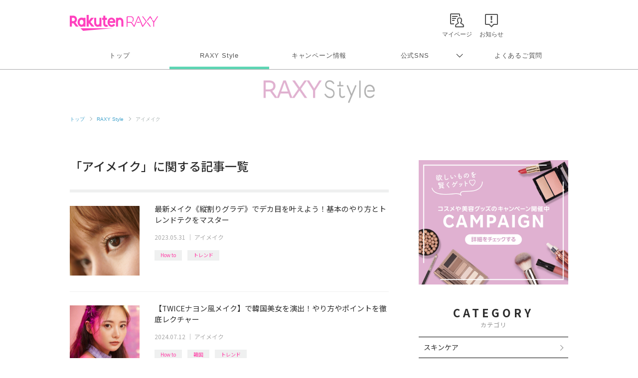

--- FILE ---
content_type: text/html; charset=utf-8
request_url: https://www.google.com/recaptcha/api2/aframe
body_size: 182
content:
<!DOCTYPE HTML><html><head><meta http-equiv="content-type" content="text/html; charset=UTF-8"></head><body><script nonce="RlXaxKm8PgtEEHti2-8LrA">/** Anti-fraud and anti-abuse applications only. See google.com/recaptcha */ try{var clients={'sodar':'https://pagead2.googlesyndication.com/pagead/sodar?'};window.addEventListener("message",function(a){try{if(a.source===window.parent){var b=JSON.parse(a.data);var c=clients[b['id']];if(c){var d=document.createElement('img');d.src=c+b['params']+'&rc='+(localStorage.getItem("rc::a")?sessionStorage.getItem("rc::b"):"");window.document.body.appendChild(d);sessionStorage.setItem("rc::e",parseInt(sessionStorage.getItem("rc::e")||0)+1);localStorage.setItem("rc::h",'1768864593250');}}}catch(b){}});window.parent.postMessage("_grecaptcha_ready", "*");}catch(b){}</script></body></html>

--- FILE ---
content_type: application/javascript; charset=utf-8
request_url: https://fundingchoicesmessages.google.com/f/AGSKWxWaHk816WcUCDoknX4jN3OuwKQUhJxx1KLDHKZNl0nIXlqOXOVnd4FuL538V-3Kn5Zk4LuMEkmnDoPT9GZxEej5DR0l1Kj384X3rlLF_ZFbHtYUHx46aDD3PdNKIxyzSgcIv0AiIHVdRl9-tM9POf6uXJiSG7L1irO9Nz2uPlfkSXMa9y6dAmUFrsmE/_/600x160_/CME-ad--google-ads/-468x60px./125x125_banner.
body_size: -1291
content:
window['9c36447d-e2dc-41d3-9740-3f7c3d8be3be'] = true;